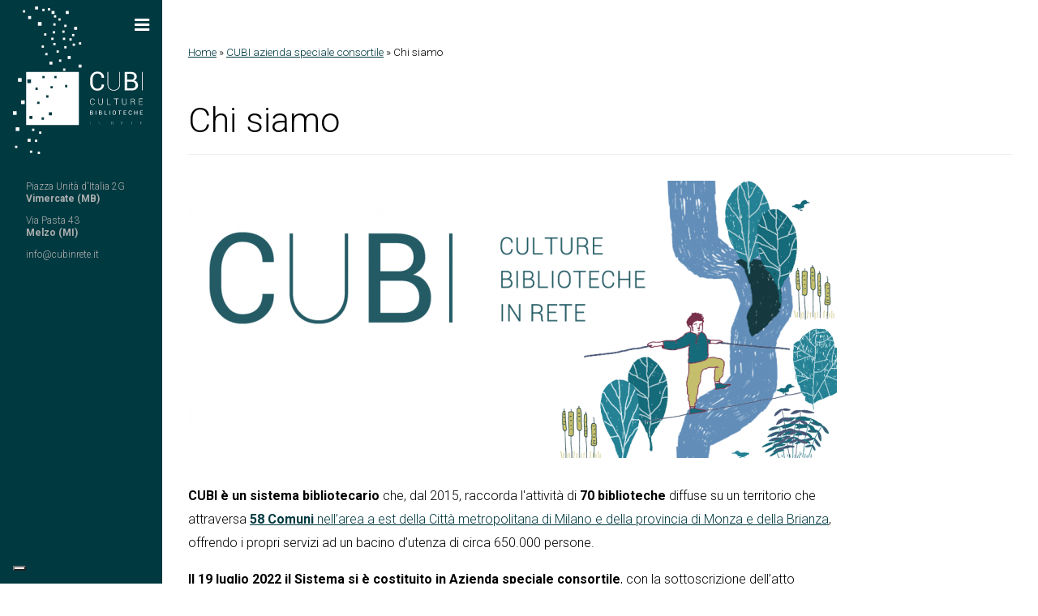

--- FILE ---
content_type: text/html; charset=utf-8
request_url: https://cubinrete.it/chi-siamo
body_size: 15774
content:
<!DOCTYPE html PUBLIC "-//W3C//DTD XHTML+RDFa 1.0//EN"
  "http://www.w3.org/MarkUp/DTD/xhtml-rdfa-1.dtd">
<html xmlns="http://www.w3.org/1999/xhtml" xml:lang="it" version="XHTML+RDFa 1.0" dir="ltr"
  xmlns:content="http://purl.org/rss/1.0/modules/content/"
  xmlns:dc="http://purl.org/dc/terms/"
  xmlns:foaf="http://xmlns.com/foaf/0.1/"
  xmlns:og="http://ogp.me/ns#"
  xmlns:rdfs="http://www.w3.org/2000/01/rdf-schema#"
  xmlns:sioc="http://rdfs.org/sioc/ns#"
  xmlns:sioct="http://rdfs.org/sioc/types#"
  xmlns:skos="http://www.w3.org/2004/02/skos/core#"
  xmlns:xsd="http://www.w3.org/2001/XMLSchema#">

<head profile="http://www.w3.org/1999/xhtml/vocab">
  <meta http-equiv="Content-Type" content="text/html; charset=utf-8" />
<meta name="Generator" content="Drupal 7 (http://drupal.org)" />
<link rel="canonical" href="/chi-siamo" />
<link rel="shortlink" href="/node/2657" />
<link rel="shortcut icon" href="https://vpscubi.cubinrete.it/sites/default/files/favicon%20%281%29.ico" type="image/vnd.microsoft.icon" />
  <meta http-equiv="x-ua-compatible" content="ie=edge">
  <meta name="viewport" content="width=device-width, initial-scale=1">
  <title>Chi siamo | cubinrete.it</title>
  <link type="text/css" rel="stylesheet" href="https://vpscubi.cubinrete.it/sites/default/files/css/css_xE-rWrJf-fncB6ztZfd2huxqgxu4WO-qwma6Xer30m4.css" media="all" />
<link type="text/css" rel="stylesheet" href="https://vpscubi.cubinrete.it/sites/default/files/css/css_TsVRTbLFUpEZAfw-_bWPJu840QT523CPjUVJ5MRWfyk.css" media="all" />
<link type="text/css" rel="stylesheet" href="https://vpscubi.cubinrete.it/sites/default/files/css/css_PGbJgHCUCBf4dg7K9Kt8aAwsApndP4GZ9RuToPy3-Fk.css" media="all" />
<link type="text/css" rel="stylesheet" href="https://fonts.googleapis.com/css?family=Roboto:300,300italic,700,900,100" media="all" />
<link type="text/css" rel="stylesheet" href="https://maxcdn.bootstrapcdn.com/font-awesome/4.5.0/css/font-awesome.min.css" media="all" />
<link type="text/css" rel="stylesheet" href="https://cdnjs.cloudflare.com/ajax/libs/datedropper/2.0/datedropper.min.css" media="all" />
<link type="text/css" rel="stylesheet" href="https://vpscubi.cubinrete.it/sites/default/files/css/css_-H8c0N-Ck8obTmI7faystPF1QgXKxk1SLq0L1KsOf-0.css" media="all" />
  <script type="text/javascript" src="https://vpscubi.cubinrete.it/sites/default/files/js/js_Pt6OpwTd6jcHLRIjrE-eSPLWMxWDkcyYrPTIrXDSON0.js"></script>
<script type="text/javascript" src="https://vpscubi.cubinrete.it/sites/default/files/js/js_gHk2gWJ_Qw_jU2qRiUmSl7d8oly1Cx7lQFrqcp3RXcI.js"></script>
<script type="text/javascript" src="https://vpscubi.cubinrete.it/sites/default/files/js/js_Z4o2qrDXYvkGD0zTogO1qEPMYI6oCXnC3Jx9BuLAH_A.js"></script>
<script type="text/javascript" src="https://maps.google.com/maps/api/js?key=AIzaSyAFcVHeh-64UpkJMoXSdHGIGPfRPezlPTc"></script>
<script type="text/javascript" src="https://cdnjs.cloudflare.com/ajax/libs/datedropper/2.0/datedropper.min.js"></script>
<script type="text/javascript" src="https://vpscubi.cubinrete.it/sites/default/files/js/js_uf_8FV2SATeTBEEILBLoMolIIK0tf_DTMDh7ue4ft6w.js"></script>
<script type="text/javascript">
<!--//--><![CDATA[//><!--
jQuery.extend(Drupal.settings, {"basePath":"\/","pathPrefix":"","setHasJsCookie":0,"ajaxPageState":{"theme":"cubi","theme_token":"zLQX1Vx4c6BPdhEcHq4B4_LxGET499CD42kgrbCt2L4","js":{"sites\/all\/modules\/jquery_update\/replace\/jquery\/1.12\/jquery.min.js":1,"misc\/jquery-extend-3.4.0.js":1,"misc\/jquery-html-prefilter-3.5.0-backport.js":1,"misc\/jquery.once.js":1,"misc\/drupal.js":1,"sites\/all\/modules\/jquery_update\/js\/jquery_browser.js":1,"sites\/all\/modules\/entityreference\/js\/entityreference.js":1,"public:\/\/languages\/it__-hc6ktqHVnF1Xhs1r26Oy0Un3yASTgrxDFCZqUk5H0.js":1,"https:\/\/maps.google.com\/maps\/api\/js?key=AIzaSyAFcVHeh-64UpkJMoXSdHGIGPfRPezlPTc":1,"https:\/\/cdnjs.cloudflare.com\/ajax\/libs\/datedropper\/2.0\/datedropper.min.js":1,"sites\/all\/themes\/cubi\/lib\/OwlCarousel2\/dist\/owl.carousel.min.js":1,"sites\/all\/themes\/cubi\/lib\/waypoints\/lib\/jquery.waypoints.min.js":1,"sites\/all\/themes\/cubi\/lib\/counterup\/jquery.counterup.min.js":1,"sites\/all\/themes\/cubi\/lib\/jQuery.mmenu\/dist\/core\/js\/jquery.mmenu.min.all.js":1,"sites\/all\/themes\/cubi\/lib\/ResponsiveSlides\/responsiveslides.min.js":1,"sites\/all\/themes\/cubi\/lib\/magnific-popup\/dist\/jquery.magnific-popup.min.js":1,"sites\/all\/themes\/cubi\/lib\/pace\/pace.min.js":1,"sites\/all\/themes\/cubi\/lib\/fastclick\/lib\/fastclick.js":1,"sites\/all\/themes\/cubi\/lib\/gmaps\/gmaps.min.js":1,"sites\/all\/themes\/cubi\/lib\/jquery-accordion\/js\/jquery.accordion.js":1,"sites\/all\/themes\/cubi\/js\/main.js":1},"css":{"modules\/system\/system.base.css":1,"modules\/system\/system.menus.css":1,"modules\/system\/system.messages.css":1,"modules\/system\/system.theme.css":1,"modules\/comment\/comment.css":1,"modules\/field\/theme\/field.css":1,"modules\/node\/node.css":1,"modules\/search\/search.css":1,"modules\/user\/user.css":1,"sites\/all\/modules\/views\/css\/views.css":1,"sites\/all\/modules\/ctools\/css\/ctools.css":1,"https:\/\/fonts.googleapis.com\/css?family=Roboto:300,300italic,700,900,100":1,"https:\/\/maxcdn.bootstrapcdn.com\/font-awesome\/4.5.0\/css\/font-awesome.min.css":1,"https:\/\/cdnjs.cloudflare.com\/ajax\/libs\/datedropper\/2.0\/datedropper.min.css":1,"sites\/all\/themes\/cubi\/css\/style.css":1}}});
//--><!]]>
</script>
<style type="text/css">
#iubenda-cs-banner {
    bottom: 0px !important;
    left: 0px !important;
    position: fixed !important;
    width: 100% !important;
    z-index: 99999998 !important;
    background-color: black;
  }
  .iubenda-cs-content {
    display: block;
    margin: 0 auto;
    padding: 20px;
    width: auto;
    font-family: Helvetica,Arial,FreeSans,sans-serif;
    font-size: 14px;
    background: #000;
    color: #fff;}
  .iubenda-cs-rationale {
    max-width: 900px;
    position: relative;
    margin: 0 auto;
  }
  .iubenda-banner-content > p {
    font-family: Helvetica,Arial,FreeSans,sans-serif;
    line-height: 1.5;
  }
  .iubenda-cs-close-btn {
    margin:0;
    color: #fff;
    text-decoration: none;
    font-size: 14px;
    position: absolute;
    top: 0;
    right: 0;
    border: none;
  }
  .iubenda-cs-cookie-policy-lnk {
    text-decoration: underline;
    color: #fff;
    font-size: 14px;
    font-weight: 900;
  }
</style>
<script type="text/javascript">
var _iub = _iub || [];
_iub.csConfiguration = {"consentOnContinuedBrowsing":false,"floatingPreferencesButtonDisplay":"bottom-left","invalidateConsentWithoutLog":true,"perPurposeConsent":true,"siteId":2554203,"whitelabel":false,"cookiePolicyId":53625504,"lang":"it", "banner":{ "acceptButtonDisplay":true,"closeButtonRejects":true,"customizeButtonDisplay":true,"explicitWithdrawal":true,"position":"float-top-center","rejectButtonDisplay":true }};
</script>
<script type="text/javascript" src="//cdn.iubenda.com/cs/iubenda_cs.js" charset="UTF-8" async></script>
<!--[if lte IE 9]>
<div class="alertie">
  Sembra che tu stia usando una vecchia versione di <strong>Internet Explorer</strong>. Il sito potrebbe non funzionare correttamente<br/>
  Ti consigliamo quindi di scaricare <a href="http://windows.microsoft.com/it-it/internet-explorer/download-ie" target="_blank">l'ultima versione di Internet Explorer</a>, <a href="http://www.mozilla.org/it/firefox/fx/" target="_blank">Firefox</a> o <a href="https://www.google.com/intl/it/chrome/browser/" target="_blank">Chrome</a>
<![endif]-->
</head>
<body class="html not-front not-logged-in no-sidebars page-node page-node- page-node-2657 node-type-pagina" >
  <div id="skip-link">
    <a href="#main-content" class="element-invisible element-focusable">Salta al contenuto principale</a>
  </div>
    

      <div class="layout-wrapper">
                    <nav id="menu" hidden>
              <ul class="menu"><li class="first expanded active-trail"><a href="/cubi-asc" title="" class="active-trail">CUBI azienda speciale consortile</a><ul class="menu"><li class="first leaf active-trail"><a href="/chi-siamo" class="active-trail active">Chi siamo</a></li>
<li class="expanded"><a href="/organizzazione" title="">Organizzazione</a><ul class="menu"><li class="first leaf"><a href="/dati-anagrafico-fiscali">Dati anagrafico-fiscali</a></li>
<li class="last leaf"><a href="/iban-pagamenti-informatici-e-informazioni-di-fatturazione">IBAN, pagamenti informatici e fatturazione</a></li>
</ul></li>
<li class="expanded"><a href="/governance" title="">Governance</a><ul class="menu"><li class="first leaf"><a href="/assemblea-consortile">Assemblea consortile</a></li>
<li class="leaf"><a href="/comuni-soci-e-quote-di-partecipazione" title="">Comuni soci e quote di partecipazione</a></li>
<li class="leaf"><a href="/comitato-il-controllo-analogo-congiunto">Comitato per il controllo analogo congiunto</a></li>
<li class="leaf"><a href="/consiglio-di-amministrazione">Consiglio di Amministrazione</a></li>
<li class="leaf"><a href="/direttore">Direttore</a></li>
<li class="last leaf"><a href="/amministratore-unico-temporaneo">Amministratore unico temporaneo (incarico cessato)</a></li>
</ul></li>
<li class="expanded"><a href="/organi-tecnici" title="">Organi tecnici</a><ul class="menu"><li class="first leaf"><a href="/commissione-tecnica">Commissione tecnica</a></li>
<li class="last leaf"><a href="/revisore-unico-dei-conti">Revisore unico dei conti</a></li>
</ul></li>
<li class="leaf"><a href="/gruppi-di-lavoro-tematici">Gruppi di lavoro tematici</a></li>
<li class="expanded"><a href="/gare-e-selezioni">Gare e selezioni</a><ul class="menu"><li class="first leaf"><a href="/bandi-di-gara" title="">Bandi di gara e procedure di affidamento</a></li>
<li class="leaf"><a href="/selezioni-di-personale-e-incarichi">Selezioni di personale e incarichi</a></li>
<li class="last leaf"><a href="/affidamenti-in-house">Affidamenti in house</a></li>
</ul></li>
<li class="leaf"><a href="/co-programmazioni-e-co-progettazioni">Co-programmazioni e co-progettazioni</a></li>
<li class="expanded"><a href="/regolamenti-0" title="">Regolamenti</a><ul class="menu"><li class="first leaf"><a href="/accesso-civico">Accesso civico a dati e documenti</a></li>
<li class="leaf"><a href="/codice-di-comportamento">Codice di comportamento</a></li>
<li class="leaf"><a href="/regolamento-di-organizzazione">Regolamento di organizzazione</a></li>
<li class="leaf"><a href="/regolamento-spese-economali">Regolamento per le spese economali</a></li>
<li class="last leaf"><a href="/whistleblowing">Whistleblowing</a></li>
</ul></li>
<li class="leaf"><a href="/piano-programma-2025-2027">Piano programma 2025-2027</a></li>
<li class="last leaf"><a href="/recapiti-e-contatti">Recapiti e contatti</a></li>
</ul></li>
<li class="leaf"><a href="https://opac.cubinrete.it/library/" title="elenco delle biblioteche">Biblioteche</a></li>
<li class="leaf"><a href="https://opac.cubinrete.it/" title="">Catalogo</a></li>
<li class="expanded"><a href="/servizi" title="">Servizi</a><ul class="menu"><li class="first leaf"><a href="/servizio-informazioni">Servizio informazioni</a></li>
<li class="leaf"><a href="/uso-delle-collezioni">Uso delle collezioni</a></li>
<li class="leaf"><a href="/aree-dedicate">Aree dedicate</a></li>
<li class="leaf"><a href="/prestito">Prestito</a></li>
<li class="leaf"><a href="/prestito-interbibliotecario">Prestito interbibliotecario</a></li>
<li class="leaf"><a href="/studio-individuale">Studio individuale</a></li>
<li class="leaf"><a href="/eventi-e-attivit%C3%A0">Eventi e attività</a></li>
<li class="leaf"><a href="/media-library-line">Media Library On Line</a></li>
<li class="leaf"><a href="/uso-di-internet-e-dei-pc">Uso di internet e dei pc</a></li>
<li class="leaf"><a href="/area-wifi">Area WiFi</a></li>
<li class="leaf"><a href="/informazioni-su-tempo-libero">Informazioni su Tempo Libero</a></li>
<li class="leaf"><a href="/distribuzione-di-materiale-promozionale-eventi-corsi-laboratori" title="Indicazioni utili">Distribuzione di materiale promozionale eventi, corsi, laboratori...</a></li>
<li class="last leaf"><a href="/i-servizi-alle-biblioteche" title="">Servizi alle biblioteche</a></li>
</ul></li>
<li class="expanded"><a href="/regole" title="">Regole</a><ul class="menu"><li class="first leaf"><a href="/durata-e-limiti-del-prestito">Durata e limiti del prestito</a></li>
<li class="leaf"><a href="/solleciti-di-restituzione">Solleciti di restituzione</a></li>
<li class="leaf"><a href="/altre-tariffe-uniformi">Altre tariffe uniformi</a></li>
<li class="last leaf"><a href="/il-regolamento-di-biblioteca">Il regolamento di biblioteca</a></li>
</ul></li>
<li class="expanded"><a href="/come-fare" title="i servizi più utilizzati">Come fare per</a><ul class="menu"><li class="first leaf"><a href="/utilizzare-i-servizi-online" title="istruzioni d&#039;uso">Utilizzare i servizi online</a></li>
<li class="last leaf"><a href="/utilizzare-medialibraryonline" title="istruzioni d&#039;uso">Utilizzare MediaLibraryOnLine</a></li>
</ul></li>
<li class="leaf"><a href="/comunicati-stampa">Comunicati stampa</a></li>
<li class="leaf"><a href="/aiuto">Aiuto</a></li>
<li class="leaf"><a href="http://www.gazzettaamministrativa.it/opencms/opencms/_gazzetta_amministrativa/amministrazione_trasparente/_lombardia/_azienda_speciale_consortile_CUBI_di_Melzo" title="">Amministrazione Trasparente</a></li>
<li class="leaf"><a href="/privacy" title="privacy">Tutela della privacy</a></li>
<li class="last leaf"><a href="/ptpct">[CONSULTAZIONE PUBBLICA] PTPCT</a></li>
</ul>            </nav>
                <div class="layout-container layout-one-column">
            <div class="layout-masthead">
                 <!-- header interno -->
                <div class="masthead">
                  <div class="masthead-logo-small">
                    <a href="/">
                      <svg xmlns:dc="http://purl.org/dc/elements/1.1/" xmlns:cc="http://creativecommons.org/ns#" xmlns:rdf="http://www.w3.org/1999/02/22-rdf-syntax-ns#" xmlns:svg="http://www.w3.org/2000/svg" xmlns="http://www.w3.org/2000/svg" viewBox="0 0 121.09333 24.426666"  xml:space="preserve" id="svg2" version="1.1"><metadata id="metadata8"><rdf:RDF><cc:Work rdf:about=""><dc:format>image/svg+xml</dc:format><dc:type rdf:resource="http://purl.org/dc/dcmitype/StillImage"/></cc:Work></rdf:RDF></metadata><defs id="defs6"/><g transform="matrix(1.3333333,0,0,-1.3333333,0,24.426667)" id="g10"><g transform="scale(0.1)" id="g12"><path id="path14" d="m631.715 149.547 0.039-0.137c0.078-3.332-1.016-5.988-3.262-7.988-2.246-1.992-5.195-2.988-8.828-2.988-3.789 0-6.836 1.355-9.16 4.089-2.324 2.747-3.477 6.282-3.477 10.625v5.528c0 4.336 1.153 7.89 3.477 10.625 2.324 2.746 5.371 4.113 9.16 4.113 3.691 0 6.641-0.957 8.867-2.902 2.227-1.953 3.301-4.629 3.223-8.035l-0.039-0.137h-2.617c0 2.722-0.832 4.871-2.5 6.406-1.68 1.531-3.996 2.293-6.934 2.293-2.969 0-5.363-1.152-7.16-3.457-1.805-2.293-2.703-5.242-2.703-8.848v-5.586c0-3.652 0.898-6.621 2.703-8.906 1.797-2.304 4.191-3.457 7.16-3.457 2.938 0 5.254 0.754 6.934 2.246 1.668 1.496 2.5 3.664 2.5 6.516h2.617" /><path id="path16" d="m664.527 172.934v-22.598c0-3.731-1.132-6.648-3.437-8.758-2.285-2.09-5.235-3.144-8.828-3.144-3.535 0-6.446 1.054-8.692 3.152-2.258 2.121-3.379 5.039-3.379 8.75v22.598h2.801v-22.598c0-2.93 0.871-5.254 2.61-6.973 1.738-1.707 3.953-2.578 6.66-2.578 2.781 0 5.047 0.871 6.824 2.57 1.769 1.707 2.668 4.032 2.668 6.981v22.598h2.773" /><path id="path18" d="m677.223 141.273h17.558v-2.351H674.41v34.012h2.813v-31.661" /><path id="path20" d="m725.562 170.551h-11.593v-31.629h-2.774v31.629h-11.98v2.383h26.347v-2.383" /><path id="path22" d="m756.598 172.934v-22.598c0-3.731-1.145-6.648-3.418-8.758-2.305-2.09-5.235-3.144-8.84-3.144-3.543 0-6.453 1.054-8.699 3.152-2.258 2.121-3.379 5.039-3.379 8.75v22.598h2.793v-22.598c0-2.93 0.879-5.254 2.605-6.973 1.738-1.707 3.965-2.578 6.68-2.578 2.765 0 5.051 0.871 6.816 2.57 1.778 1.707 2.668 4.032 2.668 6.981v22.598h2.774" /><path id="path24" d="m769.215 156.684h8.203c3.066 0 5.312 0.605 6.719 1.855 1.425 1.231 2.129 2.91 2.129 5.012 0 2.234-0.704 3.953-2.121 5.164-1.395 1.211-3.543 1.808-6.395 1.808h-8.535zm0-2.391v-15.371h-2.793v33.984h11.328c3.633 0 6.434-0.793 8.379-2.394 1.953-1.59 2.918-3.926 2.918-6.981 0-1.816-0.516-3.429-1.551-4.863-1.035-1.418-2.5-2.453-4.406-3.117 2.101-0.528 3.613-1.465 4.543-2.832 0.926-1.367 1.387-3.074 1.387-5.125v-3.203c0-1.067 0.125-2.004 0.371-2.852 0.254-0.84 0.664-1.523 1.25-2.051v-0.566h-2.852c-0.578 0.566-0.988 1.348-1.211 2.351-0.234 1.016-0.351 2.063-0.351 3.165v3.105c0 2.082-0.684 3.73-2.032 4.941-1.347 1.204-3.222 1.809-5.625 1.809h-9.355" /><path id="path26" d="m817.426 155.395h-15.262v-14.122h17.645v-2.351h-20.45v34.012h20.332v-2.383H802.164V157.77h15.262v-2.375" /><path id="path28" d="m611.09 88.3359v-14.039h9.512c2.5 0 4.472 0.625 5.906 1.8554 1.437 1.25 2.16 2.9688 2.16 5.1954 0 2.0468-0.723 3.707-2.129 4.9648-1.406 1.2695-3.301 1.9453-5.664 2.0234zm0 2.3516h8.183c2.344 0.0508 4.161 0.6172 5.45 1.6992 1.289 1.086 1.933 2.6563 1.933 4.7071 0 2.1601-0.722 3.7692-2.16 4.8552-1.434 1.074-3.523 1.629-6.277 1.629h-7.129zm-2.805-18.7344v33.9999h9.934c3.535 0 6.289-0.742 8.261-2.238 1.981-1.485 2.969-3.7306 2.969-6.7189 0-1.6875-0.48-3.1641-1.437-4.4414-0.957-1.2891-2.246-2.1875-3.867-2.7149 2.14-0.2734 3.898-1.2031 5.273-2.8125 1.359-1.6015 2.043-3.4882 2.043-5.6211 0-3.0468-0.988-5.371-2.949-7.0117-1.973-1.6406-4.61-2.4414-7.91-2.4414h-12.317" /><path id="path30" d="m640.191 71.9531h2.80078v34H640.191Z" /><path id="path32" d="m656.891 88.3359v-14.039h9.5c2.511 0 4.484 0.625 5.91 1.8554 1.445 1.25 2.148 2.9688 2.148 5.1954 0 2.0468-0.703 3.707-2.109 4.9648-1.406 1.2695-3.301 1.9453-5.664 2.0234zm0 2.3516h8.183c2.344 0.0508 4.16 0.6172 5.449 1.6992 1.278 1.086 1.934 2.6563 1.934 4.7071 0 2.1601-0.734 3.7692-2.16 4.8552-1.434 1.074-3.524 1.629-6.289 1.629h-7.117zm-2.813-18.7344v33.9999h9.93c3.535 0 6.301-0.742 8.273-2.238 1.981-1.485 2.969-3.7306 2.969-6.7189 0-1.6875-0.469-3.1641-1.438-4.4414-0.957-1.2891-2.246-2.1875-3.874-2.7149 2.148-0.2734 3.906-1.2031 5.273-2.8125 1.367-1.6015 2.051-3.4882 2.051-5.6211 0-3.0468-0.996-5.371-2.961-7.0117-1.961-1.6406-4.61-2.4414-7.91-2.4414h-12.313" /><path id="path34" d="m688.062 74.2969h17.579V71.9531H685.27v33.9999h2.792V74.2969" /><path id="path36" d="m714.02 71.9531h2.79297v34H714.02Z" /><path id="path38" d="m750.074 91.7422c0 3.6836-0.929 6.6406-2.785 8.8868-1.863 2.246-4.441 3.371-7.742 3.371-3.242 0-5.774-1.125-7.578-3.371-1.797-2.2462-2.715-5.2032-2.715-8.8868V86.168c0-3.7266 0.918-6.6953 2.723-8.9219 1.816-2.2461 4.347-3.3789 7.589-3.3789 3.321 0 5.899 1.1328 7.735 3.3594 1.855 2.2265 2.773 5.2148 2.773 8.9414zm2.781-5.5742c0-4.4102-1.199-7.9453-3.601-10.6602-2.422-2.7148-5.645-4.0625-9.688-4.0625-3.984 0-7.168 1.3477-9.55 4.0625-2.375 2.7149-3.555 6.25-3.555 10.6602v5.5351c0 4.3672 1.172 7.9219 3.543 10.6559 2.375 2.723 5.547 4.082 9.543 4.082 4.043 0 7.265-1.359 9.687-4.082 2.422-2.734 3.621-6.2887 3.621-10.6559V86.168" /><path id="path40" d="M784.898 103.578H773.316V71.9531h-2.773v31.6249h-11.992v2.375h26.347v-2.375" /><path id="path42" d="M810.102 88.4141H794.848V74.2969h17.629v-2.3438h-20.43v33.9999h20.32v-2.375H794.848V90.7969h15.254v-2.3828" /><path id="path44" d="m843.531 82.5586 0.039-0.1367c0.059-3.3203-1.027-5.9961-3.261-7.9883-2.247-1.9727-5.196-2.9883-8.829-2.9883-3.789 0-6.847 1.3672-9.16 4.1016-2.324 2.7343-3.488 6.2695-3.488 10.6211v5.5351c0 4.3281 1.164 7.8633 3.488 10.6169 2.313 2.754 5.371 4.121 9.16 4.121 3.68 0 6.641-0.976 8.848-2.921 2.227-1.942 3.301-4.6177 3.242-8.0356l-0.039-0.1367h-2.617c0 2.7421-0.84 4.8823-2.519 6.4063-1.672 1.543-3.985 2.305-6.915 2.305-2.988 0-5.371-1.153-7.168-3.457-1.796-2.3051-2.695-5.2543-2.695-8.8598V86.168c0-3.6485 0.899-6.6172 2.695-8.9219 1.797-2.2852 4.18-3.4375 7.168-3.4375 2.93 0 5.243 0.7422 6.915 2.2461 1.679 1.5039 2.519 3.6719 2.519 6.5039h2.617" /><path id="path46" d="m877.379 71.9531h-2.813V87.5938H855.25V71.9531h-2.812v33.9999h2.812V89.9766h19.316v15.9764h2.813V71.9531" /><path id="path48" d="M905.797 88.4141H890.543V74.2969h17.637v-2.3438h-20.45v33.9999h20.332v-2.375H890.543V90.7969h15.254v-2.3828" /><path id="path50" d="m609.008 4.94141h2.80469v34.043H609.008Z" /><path id="path52" d="m647.965 4.94141h-2.793L625.844 34.0625 625.699 34.043V4.94141h-2.793V38.9844h2.793l19.324-29.04299 0.149 0.01953V38.9844h2.793V4.94141" /><path id="path54" d="m674.371 22.7148h8.203c3.067 0 5.313 0.6055 6.738 1.8555 1.407 1.2305 2.11 2.9102 2.11 5 0 2.2461-0.703 3.9649-2.102 5.1953-1.414 1.1914-3.543 1.7969-6.414 1.7969h-8.535zm0-2.3828V4.94141h-2.793V38.9453h11.328c3.641 0 6.446-0.7812 8.379-2.4023 1.953-1.6016 2.93-3.9258 2.93-6.9922 0-1.7969-0.527-3.418-1.563-4.8438-1.035-1.4258-2.5-2.4609-4.394-3.1054 2.09-0.5274 3.613-1.4844 4.531-2.8516 0.938-1.3672 1.395-3.0664 1.395-5.1367v-3.1836c0-1.07423 0.128-2.01173 0.371-2.85158 0.254-0.83984 0.675-1.54296 1.242-2.05078V4.94141h-2.852c-0.566 0.58593-0.976 1.36718-1.211 2.36328-0.234 1.01562-0.351 2.07031-0.351 3.16411v3.1054c0 2.0899-0.676 3.7305-2.012 4.9414-1.348 1.1914-3.242 1.8164-5.644 1.8164h-9.356" /><path id="path56" d="M722.594 21.4258H707.34V7.30469h17.637V4.94141h-20.45V38.9844h20.332V36.582H707.34V23.8086h15.254v-2.3828" /><path id="path58" d="M755.699 36.582H744.117V4.94141h-2.773V36.582h-11.992v2.4024h26.347V36.582" /><path id="path60" d="M780.914 21.4258H765.66V7.30469h17.637V4.94141H762.848V38.9844H783.18V36.582H765.66V23.8086h15.254v-2.3828" /><path id="path62" d="m133.453 59.5703 0.242-0.7226C134.023 42.1289 128.152 28.1445 116.09 16.8945 104.023 5.64453 88.0781 0 68.2578 0 48.1211 0 31.6992 7.12891 19.0234 21.4062 6.34766 35.6836 0 53.7891 0 75.7031v31.7029c0 21.934 6.34766 40.051 19.0234 54.375 12.6758 14.309 29.0977 21.457 49.2344 21.457 20.1445 0 36.1682-5.363 48.0702-16.086 11.91-10.722 17.695-24.922 17.367-42.625l-0.242-0.734h-23.117c0 12.473-3.664 22.344-11.0079 29.59-7.3359 7.265-17.6953 10.89-31.0703 10.89-13.4531 0-24.1797-5.41-32.164-16.269-8-10.84-11.9922-24.297-11.9922-40.352V75.7031c0-16.2109 3.9922-29.7461 11.9922-40.5859 7.9843-10.8594 18.7109-16.2695 32.164-16.2695 13.375 0 23.7344 3.6132 31.0703 10.8203 7.3439 7.207 11.0079 17.1875 11.0079 29.9023h23.117" /><path id="path64" d="M288.559 180.668V62.4023c0-19.5898-5.672-34.8828-17.004-45.8789C260.215 5.50781 245.621 0 227.758 0 209.82 0 195.18 5.52734 183.848 16.582c-11.332 11.0547-17 26.3282-17 45.8203V180.668h6.605V62.4023c0-16.8945 5.117-30.4101 15.352-40.5664 10.226-10.1562 23.215-15.23434 38.953-15.23434 15.664 0 28.605 5.07814 38.84 15.23434 10.234 10.1563 15.355 23.6719 15.355 40.5664V180.668h6.606" /><path id="path66" d="m356.086 86.1172v-64.711h46.476c11 0 19.547 2.7149 25.626 8.1446 6.074 5.4101 9.113 13.1054 9.113 23.0469 0 9.8632-3.106 17.8125-9.297 23.8476-6.203 6.0547-14.559 9.2539-25.078 9.6719zm0 18.8398h39.008c8.976 0 16.273 2.469 21.898 7.402 5.625 4.93 8.438 11.797 8.438 20.606 0 9.617-3.035 16.816-9.114 21.59-6.074 4.765-14.816 7.14-26.238 7.14H356.086ZM331.988 2.57812V180.668h58.09c18.594 0 33.152-4.012 43.668-12.051 10.527-8.027 15.785-20.078 15.785-36.14 0-7.668-2.363-14.543-7.093-20.618-4.727-6.062-11.008-10.703-18.84-13.8668 11.66-1.6406 20.898-6.707 27.711-15.1797 6.8-8.4766 10.211-18.4766 10.211-29.9609 0-16.3086-5.309-28.7696-15.907-37.3633C435.012 6.875 420.664 2.57812 402.562 2.57812h-70.574" /><path id="path68" d="m499.801 2.57812h6.60156v178.09H499.801Z" /></g></g></svg>
                    </a>
                  </div>
                  <div class="masthead-logo-big">
                    <a href="/">
                      <svg xmlns:svg="http://www.w3.org/2000/svg" xmlns="http://www.w3.org/2000/svg" viewBox="0 0 348.79999 395.88" id="svg2" version="1.1"><metadata id="metadata8"/><defs id="defs6"/><g transform="matrix(1.3333333,0,0,-1.3333333,0,395.88)" id="g10"><g transform="scale(0.1)" id="g12"><path id="path14" d="m1835.53 1400 0.51-1.54c0.66-34.92-11.61-64.16-36.82-87.68-25.24-23.53-58.56-35.29-99.96-35.29-42.11 0-76.41 14.92-102.91 44.75-26.51 29.82-39.75 67.65-39.75 113.51v66.21c0 45.84 13.24 83.73 39.75 113.63 26.5 29.92 60.8 44.88 102.91 44.88 42.09 0 75.58-11.21 100.47-33.63 24.88-22.4 36.97-52.11 36.31-89.08l-0.51-1.54h-48.32c0 26.07-7.68 46.7-23.01 61.87-15.35 15.16-36.99 22.76-64.94 22.76-28.13 0-50.55-11.35-67.25-34.01-16.7-22.67-25.06-50.8-25.06-84.37v-66.72c0-33.92 8.36-62.2 25.06-84.88 16.7-22.68 39.12-34 67.25-34 27.95 0 49.59 7.54 64.94 22.63 15.33 15.08 23.01 35.92 23.01 62.5h48.32" /><path id="path16" d="m2159.69 1653.1v-247.22c0-40.9-11.84-72.85-35.53-95.88-23.69-23-54.2-34.51-91.52-34.51-37.5 0-68.11 11.54-91.8 34.65-23.69 23.09-35.53 55-35.53 95.74v247.22h13.81v-247.22c0-35.27 10.68-63.53 32.09-84.74 21.39-21.23 48.52-31.84 81.43-31.84 32.71 0 59.76 10.61 81.17 31.84 21.39 21.21 32.07 49.47 32.07 84.74v247.22h13.81" /><path id="path18" d="m2300.82 1455.47v-135.23h97.15c23.01 0 40.86 5.66 53.55 17.01 12.7 11.33 19.05 27.38 19.05 48.18 0 20.63-6.47 37.25-19.44 49.85-12.95 12.61-30.41 19.35-52.4 20.19zm0 39.37h81.54c18.75 0 34.01 5.16 45.77 15.47 11.77 10.31 17.65 24.67 17.65 43.09 0 20.09-6.37 35.15-19.06 45.11-12.7 9.98-30.98 14.96-54.83 14.96h-71.07zm-50.37-213.98v372.24h121.44c38.85 0 69.28-8.39 91.27-25.19 21.98-16.78 32.97-41.97 32.97-75.55 0-16.01-4.94-30.37-14.82-43.06-9.88-12.7-23.01-22.37-39.38-29.03 24.38-3.39 43.68-13.96 57.91-31.69 14.24-17.74 21.35-38.6 21.35-62.64 0-34.08-11.07-60.12-33.24-78.1-22.15-17.99-52.15-26.98-89.98-26.98h-147.52" /><path id="path20" d="m2601.21 1280.86h13.8086v372.242H2601.21Z" /><path id="path22" d="m1646.5 1029.01 0.16-0.53c0.23-12.32-3.79-22.17-12.09-29.531-8.28-7.379-19.18-11.078-32.66-11.078-13.98 0-25.27 5.059-33.86 15.179-8.58 10.1-12.87 23.18-12.87 39.26v20.47c0 16.01 4.29 29.1 12.87 39.25 8.59 10.18 19.88 15.26 33.86 15.26 13.66 0 24.59-3.6 32.8-10.8 8.2-7.21 12.18-17.11 11.95-29.71l-0.16-0.53h-9.68c0 10.14-3.09 18.05-9.28 23.71-6.19 5.69-14.73 8.52-25.63 8.52-10.99 0-19.82-4.26-26.46-12.79-6.66-8.52-9.98-19.44-9.98-32.74v-20.64c0-13.48 3.32-24.47 9.98-32.97 6.64-8.48 15.47-12.738 26.46-12.738 10.9 0 19.44 2.777 25.63 8.308 6.19 5.52 9.28 13.55 9.28 24.1h9.68" /><path id="path24" d="m1813.52 1115.47v-83.53c0-13.83-4.24-24.61-12.7-32.409-8.48-7.769-19.36-11.66-32.66-11.66-13.12 0-23.86 3.91-32.18 11.719-8.32 7.8-12.48 18.58-12.48 32.35v83.53h10.37v-83.53c0-10.82 3.2-19.42 9.63-25.78 6.42-6.371 14.64-9.558 24.66-9.558 10.26 0 18.66 3.168 25.22 9.518 6.58 6.32 9.86 14.94 9.86 25.82v83.53h10.28" /><path id="path26" d="m1906.07 998.418h64.97v-8.727h-75.34v125.779h10.37V998.418" /><path id="path28" d="m2130.53 1106.66h-42.85V989.691h-10.28v116.969h-44.31v8.81h97.44v-8.81" /><path id="path30" d="m2290.98 1115.47v-83.53c0-13.83-4.22-24.61-12.7-32.409-8.46-7.769-19.33-11.66-32.65-11.66-13.13 0-23.85 3.91-32.17 11.719-8.32 7.8-12.48 18.58-12.48 32.35v83.53h10.37v-83.53c0-10.82 3.2-19.42 9.63-25.78 6.4-6.371 14.63-9.558 24.65-9.558 10.25 0 18.67 3.168 25.23 9.518 6.56 6.32 9.84 14.94 9.84 25.82v83.53h10.28" /><path id="path32" d="m2383.28 1055.35h30.31c11.35 0 19.65 2.29 24.89 6.86 5.25 4.59 7.87 10.76 7.87 18.54 0 8.3-2.62 14.66-7.81 19.14-5.22 4.45-13.13 6.7-23.74 6.7h-31.52zm0-8.8v-56.859h-10.37v125.699h41.89c13.48 0 23.83-2.95 31.02-8.86 7.21-5.9 10.8-14.53 10.8-25.86 0-6.68-1.91-12.66-5.74-17.93-3.83-5.28-9.26-9.12-16.29-11.55 7.77-1.95 13.38-5.44 16.82-10.48 3.41-5.04 5.13-11.37 5.13-18.97v-11.83c0-3.91 0.45-7.43 1.37-10.531 0.94-3.129 2.46-5.649 4.59-7.617v-2.071h-10.55c-2.13 2.071-3.61 4.977-4.49 8.727-0.86 3.752-1.29 7.642-1.29 11.662v11.49c0 7.71-2.5 13.8-7.48 18.28-4.98 4.45-11.93 6.7-20.86 6.7h-34.55" /><path id="path34" d="m2607.23 1050.59h-56.41v-52.172h65.22v-8.727h-75.59v125.779h75.16v-8.81h-64.79v-47.24h56.41v-8.83" /><path id="path36" d="m1565.1 829.379v-30.738h22.09c5.23 0 9.27 1.277 12.17 3.859 2.89 2.578 4.33 6.23 4.33 10.961 0 4.687-1.48 8.461-4.41 11.328-2.95 2.871-6.92 4.391-11.92 4.59zm0 8.941h18.53c4.28 0 7.74 1.18 10.41 3.52 2.68 2.34 4.01 5.601 4.01 9.801 0 4.57-1.45 7.988-4.32 10.257-2.89 2.262-7.05 3.403-12.48 3.403h-16.15zm-11.45-48.629v84.61h27.6c8.85 0 15.76-1.91 20.76-5.723 4.98-3.828 7.48-9.547 7.48-17.168 0-3.648-1.11-6.91-3.36-9.808-2.24-2.872-5.23-5.071-8.94-6.582 5.52-0.782 9.92-3.18 13.14-7.2 3.24-4.031 4.87-8.769 4.87-14.242 0-7.758-2.52-13.668-7.56-17.758-5.04-4.082-11.86-6.129-20.45-6.129h-33.54" /><path id="path38" d="m1665.29 789.691h11.5117v84.6094H1665.29Z" /><path id="path40" d="m1744.02 829.379v-30.738h22.09c5.22 0 9.28 1.277 12.17 3.859 2.89 2.578 4.34 6.23 4.34 10.961 0 4.687-1.49 8.461-4.44 11.328-2.93 2.871-6.91 4.391-11.89 4.59zm0 8.941h18.54c4.26 0 7.73 1.18 10.41 3.52 2.67 2.34 4 5.601 4 9.801 0 4.57-1.44 7.988-4.33 10.257-2.87 2.262-7.03 3.403-12.46 3.403h-16.16zm-11.44-48.629v84.61h27.6c8.82 0 15.74-1.91 20.74-5.723 5-3.828 7.5-9.547 7.5-17.168 0-3.648-1.12-6.91-3.36-9.808-2.25-2.872-5.24-5.071-8.97-6.582 5.55-0.782 9.95-3.18 13.17-7.2 3.24-4.031 4.86-8.769 4.86-14.242 0-7.758-2.52-13.668-7.56-17.758-5.04-4.082-11.85-6.129-20.45-6.129h-33.53" /><path id="path42" d="m1854.49 798.641h41.25v-8.95h-52.69v84.61h11.44v-75.66" /><path id="path44" d="m1944.45 789.691h11.5117v84.6094H1944.45Z" /><path id="path46" d="m2064.9 839.609c0 7.743-2.09 14.102-6.27 19.059-4.18 4.953-9.8 7.434-16.85 7.434-6.66 0-11.98-2.481-15.96-7.434-3.96-4.957-5.96-11.316-5.96-19.059v-15.168c0-7.82 2-14.222 5.96-19.16 3.98-4.961 9.3-7.441 15.96-7.441 7.09 0 12.71 2.461 16.87 7.398 4.16 4.942 6.25 11.352 6.25 19.203zm11.45-15.168c0-10.339-3.21-18.929-9.61-25.75-6.43-6.812-14.73-10.211-24.96-10.211-9.89 0-17.91 3.399-24.08 10.211-6.2 6.821-9.28 15.411-9.28 25.75V839.5c0 10.289 3.08 18.879 9.28 25.738 6.17 6.852 14.19 10.274 24.08 10.274 10.23 0 18.53-3.422 24.96-10.25 6.4-6.84 9.61-15.434 9.61-25.762v-15.059" /><path id="path48" d="m2186.82 865.301h-27.89v-75.61h-11.45v75.61h-27.54v9h66.88v-9" /><path id="path50" d="m2279.84 828.91h-34.74v-30.269h40.68v-8.95h-52.13v84.61h51.49v-9H2245.1V837.91h34.74v-9" /><path id="path52" d="m2394.49 816.781 0.12-0.351c0.16-7.95-2.64-14.59-8.36-19.942-5.74-5.328-13.32-8.008-22.73-8.008-9.56 0-17.37 3.379-23.38 10.161-6.02 6.769-9.05 15.39-9.05 25.8V839.5c0 10.41 3.03 19.02 9.05 25.82 6.01 6.789 13.82 10.192 23.38 10.192 9.57 0 17.18-2.543 22.85-7.641 5.64-5.09 8.4-11.832 8.24-20.25l-0.12-0.351h-10.97c0 5.941-1.74 10.621-5.24 14.058-3.48 3.461-8.4 5.184-14.76 5.184-6.39 0-11.49-2.582-15.28-7.723-3.79-5.148-5.7-11.559-5.7-19.18v-15.168c0-7.703 1.91-14.14 5.7-19.281 3.79-5.16 8.89-7.742 15.28-7.742 6.36 0 11.28 1.723 14.76 5.141 3.5 3.441 5.24 8.171 5.24 14.222h10.97" /><path id="path54" d="m2508.28 789.691h-11.44v37.36h-41.1v-37.36h-11.44v84.61h11.44v-38.242h41.1v38.242h11.44v-84.61" /><path id="path56" d="m2609.04 828.91h-34.76v-30.269h40.68v-8.95h-52.13v84.61h51.49v-9h-40.04V837.91h34.76v-9" /><path id="path58" d="m1554.34 589.691h2.3594v63.9766h-2.3594z" /><path id="path60" d="m1762.27 589.691h-2.37l-41.05 59.59-0.26-0.082v-59.508h-2.42v63.977h2.42l41.04-59.449 0.27 0.082v59.367h2.37v-63.977" /><path id="path62" d="m1986.8 622.07h18.02c6.53 0 11.33 1.391 14.44 4.141 3.08 2.758 4.63 6.18 4.63 10.277 0 4.782-1.57 8.43-4.69 10.973-3.11 2.539-7.75 3.789-13.95 3.789h-18.45zm0-2.359v-30.063h-2.37v63.993h20.82c6.74 0 11.94-1.469 15.57-4.379 3.63-2.91 5.45-7.172 5.45-12.774 0-3.597-1.15-6.879-3.46-9.808-2.3-2.95-5.45-4.86-9.43-5.739 4.61-0.8 7.91-2.48 9.9-5.062 1.99-2.578 2.99-5.879 2.99-9.879v-6.02c0-1.992 0.23-3.789 0.72-5.371 0.47-1.578 1.27-2.871 2.39-3.859v-1.102h-2.33c-1.05 1.192-1.84 2.704-2.36 4.454-0.53 1.777-0.8 3.769-0.8 5.957v5.839c0 4.34-1.49 7.743-4.46 10.161-2.98 2.441-7.22 3.652-12.73 3.652h-19.9" /><path id="path64" d="m2217.85 621.859h-30.76V592.07h35.25v-2.379h-37.61v63.977h37.61v-2.359h-35.25v-27.071h30.76v-2.379" /><path id="path66" d="m2416.95 651.309h-22.4v-61.618h-2.38v61.618h-23.99v2.359h48.77v-2.359" /><path id="path68" d="m2601.52 621.859h-30.76V592.07h35.26v-2.379h-37.62v63.977h37.62v-2.359h-35.26v-27.071h30.76v-2.379" /><path id="path70" d="m305.25 2716.88h60.1172v60.1172H305.25Z" /><path id="path72" d="m445.641 2908.97h60.125v60.1172h-60.125z" /><path id="path74" d="m1064.96 2818.72h60.0898v60.0977H1064.96Z" /><path id="path76" d="m778.18 2818.72h60.1172v60.0977H778.18Z" /><path id="path78" d="m1233.37 2499.99h60.1172v60.1172H1233.37Z" /><path id="path80" d="m1103.5 1912.06h60.1211v60.1172H1103.5Z" /><path id="path82" d="m1322.58 1738.66h60.1211v60.1211H1322.58Z" /><path id="path84" d="m735.219 1799.75h60.1289v60.1406H735.219Z" /><path id="path86" d="m295.953 245.75h60.1172v60.0898H295.953Z" /><path id="path88" d="m591.305 2876.28h46.2383v46.2305H591.305Z" /><path id="path90" d="m200.137 2847.7h46.2422v46.25H200.137Z" /><path id="path92" d="m703.598 2888.41h46.2422v46.2305H703.598Z" /><path id="path94" d="m825.816 2746.92h46.2383v46.25H825.816Z" /><path id="path96" d="m914.977 2684.75h46.25V2731h-46.25z" /><path id="path98" d="m812.602 2583.97h46.2422v46.25H812.602Z" /><path id="path100" d="m802.691 2426h46.2383v46.25H802.691Z" /><path id="path102" d="m1033.9 2556.47h46.25v46.25h-46.25z" /><path id="path104" d="m994.242 2439.21h46.2383v46.25H994.242Z" /><path id="path106" d="m1006.39 2295.54h46.25v46.2305h-46.25z" /><path id="path108" d="m1190.6 2369.85h46.25v46.25h-46.25z" /><path id="path110" d="m1137.94 2282.31h46.2305v46.2695H1137.94Z" /><path id="path112" d="m1203.81 2176.63h46.25v46.25h-46.25z" /><path id="path114" d="m1329.49 2203.05h46.25v46.2695h-46.25z" /><path id="path116" d="m1033.9 2125.46h46.25v46.2305h-46.25z" /><path id="path118" d="m878.648 2039.58h46.25v46.2109h-46.25z" /><path id="path120" d="m812.602 2189.85h46.2422v46.25H812.602Z" /><path id="path122" d="m771.891 2295.54h46.25v46.2305h-46.25z" /><path id="path124" d="m627.633 2383.07h46.25v46.25h-46.25z" /><path id="path126" d="m578.09 2138.66h46.2422v46.25H578.09Z" /><path id="path128" d="m650.758 1986.73h46.25v46.2109h-46.25z" /><path id="path130" d="m928.199 1856.26h46.25v46.2266h-46.25z" /><path id="path132" d="m1010.78 1674.77h46.2305v46.2305H1010.78Z" /><path id="path134" d="m526.305 406.27h46.2383v46.2305H526.305Z" /><path id="path136" d="m384.867 464.07h46.2422v46.2305H384.867Z" /><path id="path138" d="m443.258 242.781h46.2383v46.2305H443.258Z" /><path id="path140" d="m341.344 23.1289h46.25v46.25h-46.25z" /><path id="path142" d="m498.805 0h46.25v46.25h-46.25z" /><path id="path144" d="m41.3789 120.551h46.2383v46.2695H41.3789Z" /><path id="path146" d="m55 463.398h73.9883v73.9922H55Z" /><path id="path148" d="m0 787.09h73.9883v73.9883H0Z" /><path id="path150" d="m162.734 1005.1h73.9883v73.9688H162.734Z" /><path id="path152" d="m1096.66 1343.71h-46.24v46.25h46.24zm-217.992 182.25h-46.25v46.24h46.25zm-75.957-205.39h-46.25v46.25h46.25zM783.199 780.82h-60.117v60.121h60.117zm-68.566 353.73h-46.238v46.25h46.238zm-77.09 391.41h-46.238v46.24h46.238zM624.332 690.32H578.09v46.27h46.242zm-89.758 315.43h-46.238v46.23h46.238zM452.594 1336h46.23v-46.23h-46.23zM391.812 704.852h-60.117v60.089h60.117zM288.414 1501.84h74.004v-73.99h-74.004zm-24.707 148.11V584.102H1329.55V1649.95H263.707" /><path id="path154" d="m101.211 1454.28h73.9922v74.0078H101.211Z" /><path id="path156" d="m503.121 2582.23h73.9844v73.9844H503.121Z" /></g></g></svg>
                    </a>
                  </div>
                  <div class="masthead-button">
                    <a href="#menu"><i class="fa fa-lg fa-bars"></i></a>
                  </div>
                  <div class="masthead-info">
                    <ul>
                      <li>Piazza Unità d'Italia 2G <br /><strong>Vimercate (MB)</strong></li>
                      <li>Via Pasta 43<br/><strong>Melzo (MI)</strong></li>
                      <li>info@cubinrete.it</li>
                    </ul>
                  </div>
                </div>               
            </div>
                        <div class="layout-content">
                <div class="layout-content-pagetitle">
                  <div class="tabs" style="margin-bottom: 20px;"></div>                                      <div class="breadcrumb"><h2 class="element-invisible">Tu sei qui</h2><div class="breadcrumb"><span class="inline odd first"><a href="/">Home</a></span> <span class="delimiter">»</span> <span class="inline even"><a href="/cubi-asc">CUBI azienda speciale consortile</a></span> <span class="delimiter">»</span> <span class="inline odd last">Chi siamo</span></div></div>
                                                      <h1 class="pagetitle">Chi siamo</h1>                                  </div>

                <div class="layout-content-main">
          
                                        
    <div id="block-system-main" class="block block-system">

    
  <div class="content">
    


<div id="node-2657" class="node node-pagina clearfix" about="/chi-siamo" typeof="sioc:Item foaf:Document">

	<div class="biblioteca">
				<p class="biblioteca-sottotitolo lead">
					</p>

	    <a href="https://vpscubi.cubinrete.it/sites/default/files/styles/ingrandimento/public/pagine/foto/px9iphej.png?itok=Jt0gapPz" title="CUBI" class="biblioteca-gallery-item" data-group="1"><img src="https://vpscubi.cubinrete.it/sites/default/files/styles/copertina_libera/public/pagine/foto/px9iphej.png?itok=hvzpQc80" alt="CUBI" class="biblioteca-immagineinterna" /></a>
		
	
    <div class="biblioteca-body">
     
     
      <div class="field field-name-field-pagina-body field-type-text-long field-label-hidden"><div class="field-items"><div class="field-item even"><p><strong>CUBI è un sistema bibliotecario</strong> che, dal 2015, raccorda l'attività di <strong>70 biblioteche</strong> diffuse su un territorio che attraversa <a href="https://cubinrete.it/comuni-aderenti-cubi"><strong>58 Comuni</strong> nell’area a est della Città metropolitana di Milano e della provincia di Monza e della Brianza</a>, offrendo i propri servizi ad un bacino d’utenza di circa 650.000 persone.</p>
<p><strong>Il 19 luglio 2022 il Sistema si è costituito in Azienda speciale consortile</strong>, con la sottoscrizione dell’atto notarile da parte dei Comuni soci. Il nuovo assetto giuridico e organizzativo di cui si è dotato il Sistema bibliotecario è andato a sovrapporsi temporaneamente a quello precedente, basato su convenzioni intercomunali, subentrandovi definitivamente a partire dall’1 aprile 2023.</p>
<p>Questa transizione è stata realizzata con l’obiettivo di <strong>dare vita ad un soggetto istituzionale maggiormente in grado di accompagnare e sostenere le biblioteche nel vivace e graduale processo di ridefinizione della propria offerta per rispondere ai nuovi bisogni, culturali e sociali, delle persone e della comunità</strong>.</p>
<p><strong>Il processo di costituzione</strong> di CUBI asc <strong>è iniziato nel 2018</strong>, con la riflessione culminata nella redazione del Piano strategico 2021-2025. A questo lavoro, che ha messo a fuoco missione, visione e obiettivi del Sistema bibliotecario, ha fatto seguito un approfondimento tecnico, economico e giuridico che ha individuato nell’Azienda speciale consortile la forma di gestione più adatta a dare concretezza e sostenibilità al progetto.</p>
<p><strong>Tutte le fasi di questo percorso sono documentate in due Rapporti di ricerca, pubblicati in collaborazione con<a href="https://www.secondowelfare.it/"> Percorsi di Secondo Welfare</a> e nel Progetto di fattibilità tecnico-economica. </strong>I documenti sono liberamente consultabili seguendo i link dedicati:</p>
<ul>
<li><strong><a href="https://drive.google.com/file/d/1rPBOhhInA4uD4TD1guNSODKtYwiuVwpK/view?usp=share_link">01 - Lavorando al Piano strategico di CUBI - Rapporto intermedio</a></strong></li>
<li><strong><a href="https://drive.google.com/file/d/1qw8rgWGauFyEkxhFshF5GsjBRPjGfZEG/view?usp=share_link">02 - Lavorando al Piano strategico di CUBI - Rapporto finale</a></strong></li>
<li><strong><a href="https://drive.google.com/file/d/1cfevaXcyl7K-0jCEopphSoOzNWiwHkqG/view?usp=share_link">03 - Progetto di fattibilità tecnico-economica per l'evoluzione del Sistema Bibliotecario CUBI</a></strong></li>
</ul>
<p>All'inizio del 2022, con l'obiettivo di documentare ai Consigli comunali il percorso realizzato, è stato inoltre prodotto e distribuito<strong> il video <a href="https://youtu.be/pMVhAwtT4hQ">CUBI: una rete verso il futuro</a></strong>.</p>
</div></div></div> <div class="view view-accordion-pagina view-id-accordion_pagina view-display-id-block view-dom-id-41320984add63a6c71de22c239f8c9b2">
        
  
  
  
  
  
  
  
  
</div>          </div>
	
	
    <div class="biblioteca-allegati">
          </div>

	<div class="share">
		<ul>
			<li>
				<a title="condividi su Facebook" class="share-link" href="https://www.facebook.com/sharer/sharer.php?u=cubinrete.it//chi-siamo">
					<i class="fa fa-2x fa-facebook-official"></i>
				</a>
			</li>
			<li>
				<a title="condividi su Twitter" class="share-link" href="https://twitter.com/intent/tweet?&text=http://cubinrete.it/chi-siamo @SBVinTasca">
					<i class="fa fa-2x fa-twitter"></i>
				</a>
			</li>
		</ul>
	</div>

	</div>

  
</div>
  </div>
</div>
  
<script type="text/javascript">
var _iub = _iub || [];
_iub.csConfiguration = {"askConsentAtCookiePolicyUpdate":true,"countryDetection":true,"enableFadp":true,"enableLgpd":true,"enableUspr":true,"floatingPreferencesButtonDisplay":"bottom-left","perPurposeConsent":true,"siteId":2554203,"whitelabel":false,"cookiePolicyId":53625504,"lang":"it", "banner":{ "acceptButtonDisplay":true,"closeButtonRejects":true,"customizeButtonDisplay":true,"explicitWithdrawal":true,"listPurposes":true,"position":"float-top-center","rejectButtonDisplay":true,"showPurposesToggles":true,"showTotalNumberOfProviders":true }};
</script>
<script type="text/javascript" src="//cs.iubenda.com/sync/2554203.js"></script>
<script type="text/javascript" src="//cdn.iubenda.com/cs/gpp/stub.js"></script>
<script type="text/javascript" src="//cdn.iubenda.com/cs/iubenda_cs.js" charset="UTF-8" async></script>

                </div>
            </div>
        </div>
      </div>

      <a href="#top" class="scrolltop">
          <i class="fa fa-2x fa-arrow-circle-up"></i>
      </a>    

  </body>
</html>


--- FILE ---
content_type: application/javascript; charset=utf-8
request_url: https://cs.iubenda.com/cookie-solution/confs/js/53625504.js
body_size: -251
content:
_iub.csRC = { consApiKey: 'b5jqkff26WnPNkYH3Go9nnrCJ0OtGGY7', showBranding: false, publicId: 'a4e4b9a0-6db6-11ee-8bfc-5ad8d8c564c0', floatingGroup: false };
_iub.csEnabled = true;
_iub.csPurposes = [3,1,5];
_iub.cpUpd = 1756884298;
_iub.csT = 2.0;
_iub.googleConsentModeV2 = true;
_iub.totalNumberOfProviders = 7;


--- FILE ---
content_type: application/javascript; charset=utf-8
request_url: https://cdnjs.cloudflare.com/ajax/libs/datedropper/2.0/datedropper.min.js
body_size: 3694
content:
jQuery.easing._dd_easing=function(d,a,i,s,e){return-s*((a=a/e-1)*a*a*a-1)+i},function(d){d.fn.dateDropper=function(a){return d(this).each(function(){if(d(this).is("input")&&"text"==d(this).attr("type")){var i,s,e,r,t=(new Date).getFullYear(),n=(new Date).getDate(),o=(new Date).getMonth(),l=d(".dd-w").length,u='<div class="dd-w dd-init" id="dd-w-'+l+'"><div class="dd-o"></div><div class="dd-c"><div class="dd-w-c"><div class="dd-b dd-m"><div class="dd-ul"><a class="dd-n dd-n-left"><i class="dd-icon-left" ></i></a><a class="dd-n dd-n-right"><i class="dd-icon-right" ></i></a><ul></ul></div></div><div class="dd-b dd-d"><div class="dd-ul"><a class="dd-n dd-n-left"><i class="dd-icon-left" ></i></a><a class="dd-n dd-n-right"><i class="dd-icon-right" ></i></a><ul></ul></div></div><div class="dd-b dd-y"><div class="dd-ul"><a class="dd-n dd-n-left"><i class="dd-icon-left" ></i></a><a class="dd-n dd-n-right"><i class="dd-icon-right" ></i></a><ul></ul></div></div><div class="dd-s-b dd-s-b-m dd-trans"><div class="dd-s-b-ul"><ul></ul></div></div><div class="dd-s-b dd-s-b-d dd-trans"><div class="dd-s-b-ul"><ul></ul></div></div><div class="dd-s-b dd-s-b-y dd-trans"><div class="dd-s-b-ul"><ul></ul></div></div><div class="dd-s-b dd-s-b-s-y dd-trans"><div class="dd-s-b-ul"><ul></ul></div></div><div class="dd-s-b-s"><i class="dd-icon-close" ></i></div><div class="dd-b dd-sub-y"><div class="dd-ul"><a class="dd-n dd-n-left"><i class="dd-icon-left" ></i></a><a class="dd-n dd-n-right"><i class="dd-icon-right" ></i></a><ul></ul></div></div><div class="dd-s"><a><i class="dd-icon-check" ></i></a></div></div></div></div>';d("body").append(u);var c=d(this),f=d("#dd-w-"+l),b=function(d){return!(d%4||!(d%100)&&d%400)},m=function(d){return 10>d?"0"+d:d},p=d.extend({animate:!0,init_animation:"fadein",format:"m/d/Y",lang:"en",lock:!1,maxYear:t,minYear:1970,yearsRange:10,dropPrimaryColor:"#01CEFF",dropTextColor:"#333333",dropBackgroundColor:"#FFFFFF",dropBorder:"1px solid #08C",dropBorderRadius:8,dropShadow:"0 0 10px 0 rgba(0, 136, 204, 0.45)",dropWidth:124,dropTextWeight:"bold"},a),h=null,v=!1,g=function(d,a){var i=!1;"#"==d[0]&&(d=d.slice(1),i=!0);var s=parseInt(d,16),e=(s>>16)+a;e>255?e=255:0>e&&(e=0);var r=(s>>8&255)+a;r>255?r=255:0>r&&(r=0);var t=(255&s)+a;return t>255?t=255:0>t&&(t=0),(i?"#":"")+(t|r<<8|e<<16).toString(16)};switch(d("<style>#dd-w-"+l+" { font-weight: "+p.dropTextWeight+"; } #dd-w-"+l+" .dd-w-c,#dd-w-"+l+" .dd-ul li,#dd-w-"+l+" .dd-s-b-ul ul { width:"+p.dropWidth+"px; } #dd-w-"+l+" .dd-w-c{color:"+p.dropTextColor+";background:"+p.dropBackgroundColor+";border:"+p.dropBorder+";box-shadow:"+p.dropShadow+";border-radius:"+p.dropBorderRadius+"px}#dd-w-"+l+" .dd-w-c,#dd-w-"+l+" .dd-s-b{background:"+p.dropBackgroundColor+"}#dd-w-"+l+" .dd-sun,#dd-w-"+l+" .dd-s-b-ul li.dd-on{color:"+p.dropPrimaryColor+"}#dd-w-"+l+" .dd-c .dd-s,#dd-w-"+l+" .dd-s-b-s,#dd-w-"+l+" .dd-s-b-sub-y,#dd-w-"+l+" .dd-sub-y{background:"+p.dropPrimaryColor+";color:"+p.dropBackgroundColor+"}#dd-w-"+l+" .dd-c .dd-s a,#dd-w-"+l+" .dd-c .dd-s a:hover{color:"+p.dropBackgroundColor+"}#dd-w-"+l+" .dd-c:after{border-left:"+p.dropBorder+";border-top:"+p.dropBorder+"}#dd-w-"+l+".dd-bottom .dd-c:after{background:"+p.dropBackgroundColor+"}#dd-w-"+l+".dd-top .dd-c:after{background:"+p.dropPrimaryColor+"}#dd-w-"+l+" .dd-n,#dd-w-"+l+" .dd-sun{color:"+p.dropPrimaryColor+"}#dd-w-"+l+" .dd-sub-y .dd-n{color:"+p.dropBackgroundColor+"} #dd-w-"+l+" .dd-c .dd-s:hover,#dd-w-"+l+" .dd-s-b-s:hover { background:"+g(p.dropPrimaryColor,-20)+"; }</style>").appendTo("head"),p.lang){case"ar":var y=["جانفي","فيفري","مارس","أفريل","ماي","جوان","جويلية","أوت","سبتمبر","أكتوبر","نوفمبر","ديسمبر"],k=["الأحد","الإثنين","الثلثاء","الأربعاء","الخميس","الجمعة","السبت"];break;case"it":var y=["Gennaio","Febbraio","Marzo","Aprile","Maggio","Giugno","Luglio","Agosto","Settembre","Ottobre","Novembre","Dicembre"],k=["Domenica","Lunedì","Martedì","Mercoledì","Giovedì","Venerdì","Sabato"];break;case"hu":var y=["január","február","március","április","május","június","július","augusztus","szeptember","október","november","december"],k=["vasárnap","hétfő","kedd","szerda","csütörtök","péntek","szombat"];break;case"gr":var y=["Ιανουάριος","Φεβρουάριος","Μάρτιος","Απρίλιος","Μάιος","Ιούνιος","Ιούλιος","Αύγουστος","Σεπτέμβριος","Οκτώβριος","Νοέμβριος","Δεκέμβριος"],k=["Κυριακή","Δευτέρα","Τρίτη","Τετάρτη","Πέμπτη","Παρασκευή","Σάββατο"];break;case"es":var y=["Enero","Febrero","Marzo","Abril","Mayo","Junio","Julio","Agosto","Septiembre","Octubre","Noviembre","Diciembre"],k=["Domingo","Lunes","Martes","Miércoles","Jueves","Viernes","Sábado"];break;case"da":var y=["januar","februar","marts","april","maj","juni","juli","august","september","oktober","november","december"],k=["søndag","mandag","tirsdag","onsdag","torsdag","fredag","lørdag"];break;case"de":var y=["Januar","Februar","März","April","Mai","Juni","Juli","August","September","Oktober","November","Dezember"],k=["Sonntag","Montag","Dienstag","Mittwoch","Donnerstag","Freitag","Samstag"];break;case"nl":var y=["januari","februari","maart","april","mei","juni","juli","augustus","september","oktober","november","december"],k=["zondag","maandag","dinsdag","woensdag","donderdag","vrijdag","zaterdag"];break;case"fr":var y=["Janvier","Février","Mars","Avril","Mai","Juin","Juillet","Août","Septembre","Octobre","Novembre","Décembre"],k=["Dimanche","Lundi","Mardi","Mercredi","Jeudi","Vendredi","Samedi"];break;case"pl":var y=["styczeń","luty","marzec","kwiecień","maj","czerwiec","lipiec","sierpień","wrzesień","październik","listopad","grudzień"],k=["niedziela","poniedziałek","wtorek","środa","czwartek","piątek","sobota"];break;case"pt":var y=["Janeiro","Fevereiro","Março","Abril","Maio","Junho","Julho","Agosto","Setembro","Outubro","Novembro","Dezembro"],k=["Domingo","Segunda","Terça","Quarta","Quinta","Sexta","Sábado"];break;case"si":var y=["januar","februar","marec","april","maj","junij","julij","avgust","september","oktober","november","december"],k=["nedelja","ponedeljek","torek","sreda","četrtek","petek","sobota"];break;case"uk":var y=["січень","лютий","березень","квітень","травень","червень","липень","серпень","вересень","жовтень","листопад","грудень"],k=["неділя","понеділок","вівторок","середа","четвер","п'ятниця","субота"];break;case"ru":var y=["январь","февраль","март","апрель","май","июнь","июль","август","сентябрь","октябрь","ноябрь","декабрь"],k=["воскресенье","понедельник","вторник","среда","четверг","пятница","суббота"];break;case"tr":var y=["Ocak","Şubat","Mart","Nisan","Mayıs","Haziran","Temmuz","Ağustos","Eylül","Ekim","Kasım","Aralık"],k=["Pazar","Pazartesi","Sali","Çarşamba","Perşembe","Cuma","Cumartesi"];break;case"ko":var y=["1월","2월","3월","4월","5월","6월","7월","8월","9월","10월","11월","12월"],k=["일요일","월요일","화요일","수요일","목요일","금요일","토요일"];break;case"fi":var y=["Tammikuu","Helmikuu","Maaliskuu","Huhtikuu","Toukokuu","Kesäkuu","Heinäkuu","Elokuu","Syyskuu","Lokakuu","Marraskuu","Joulukuu"],k=["Sunnuntai","Maanantai","Tiistai","Keskiviikko","Torstai","Perjantai","Lauantai"];break;default:var y=["January","February","March","April","May","June","July","August","September","October","November","December"],k=["Sunday","Monday","Tuesday","Wednesday","Thursday","Friday","Saturday"]}var w=function(){f.find(".dd-d li,.dd-s-b li").show(),b(e)&&2==i?(f.find(".dd-d ul").width(29*p.dropWidth),(30==s||31==s)&&(s=29),f.find("li[data-id=30],li[data-id=31]").hide()):b(e)||2!=i?4==i||6==i||9==i||11==i?(f.find(".dd-d ul").width(30*p.dropWidth),31==s&&(s=30),f.find("li[data-id=31]").hide()):f.find(".dd-d ul").width(31*p.dropWidth):(f.find(".dd-d ul").width(28*p.dropWidth),(29==s||30==s||31==s)&&(s=28),f.find("li[data-id=29],li[data-id=30],li[data-id=31]").hide()),f.find(".dd-d li").each(function(a,s){var r=d(this).attr("data-id"),r=new Date(i+"/"+r+"/"+e),r=r.getDay();0==r||6==r?d(this).addClass("dd-sun"):d(this).removeClass("dd-sun"),d(this).find("span").html(k[r])}),f.find(".dd-s-b-d li").each(function(a,s){var r=d(this).attr("data-id"),r=new Date(i+"/"+r+"/"+e),r=r.getDay();0==r||6==r?d(this).addClass("dd-sun"):d(this).removeClass("dd-sun"),d(this).find("span").html(k[r].substr(0,3))}),f.find(".dd-s-b li").removeClass("dd-on"),f.find('.dd-s-b-d li[data-id="'+s+'"],.dd-s-b-m li[data-id="'+i+'"],.dd-s-b-s-y li[data-id="'+e+'"],.dd-s-b-y li[data-id="'+r+'"]').addClass("dd-on"),p.animate?f.hasClass("dd-init")?(f.find(".dd-m .dd-ul").animate({scrollLeft:f.find('.dd-m li[data-id="'+i+'"]').index()*p.dropWidth},1200,"swing"),setTimeout(function(){f.find(".dd-d .dd-ul").animate({scrollLeft:f.find('.dd-d li[data-id="'+s+'"]').index()*p.dropWidth},1200,"swing"),setTimeout(function(){f.find(".dd-y .dd-ul").animate({scrollLeft:f.find('.dd-y li[data-id="'+e+'"]').index()*p.dropWidth},1200,"swing",function(){v=!0,f.removeClass("dd-init")})},200)},400)):(f.find(".dd-d .dd-ul").stop().animate({scrollLeft:f.find('.dd-d li[data-id="'+s+'"]').index()*p.dropWidth},260),f.find(".dd-m .dd-ul").stop().animate({scrollLeft:f.find('.dd-m li[data-id="'+i+'"]').index()*p.dropWidth},260),f.find(".dd-y .dd-ul").stop().animate({scrollLeft:f.find('.dd-y li[data-id="'+e+'"]').index()*p.dropWidth},260),f.find(".dd-sub-y .dd-ul").stop().animate({scrollLeft:f.find('.dd-sub-y li[data-id="'+r+'"]').index()*p.dropWidth},260)):(setTimeout(function(){f.find(".dd-d .dd-ul").scrollLeft(f.find('.dd-d li[data-id="'+s+'"]').index()*p.dropWidth),f.find(".dd-m .dd-ul").scrollLeft(f.find('.dd-m li[data-id="'+i+'"]').index()*p.dropWidth),f.find(".dd-y .dd-ul").scrollLeft(f.find('.dd-y li[data-id="'+e+'"]').index()*p.dropWidth),f.find(".dd-sub-y .dd-ul").scrollLeft(f.find('.dd-sub-y li[data-id="'+r+'"]').index()*p.dropWidth)},1),f.hasClass("dd-init")&&(f.removeClass("dd-init"),v=!0)),D(r)},C=function(){f.addClass("dd-bottom"),f.find(".dd-c").css({top:c.offset().top+c.innerHeight()-6,left:c.offset().left+(c.innerWidth()/2-p.dropWidth/2)}).addClass("dd-"+p.init_animation)},M=function(){f.find(".dd-c").addClass("dd-alert").removeClass("dd-"+p.init_animation),setTimeout(function(){f.find(".dd-c").removeClass("dd-alert")},500)},x=function(){if(p.lock){var d=Date.parse(t+"-"+(o+1)+"-"+n)/1e3,a=Date.parse(e+"-"+i+"-"+s)/1e3;if("from"==p.lock){if(d>a)return M(),!1}else if(a>d)return M(),!1}var r=new Date(i+"/"+s+"/"+e),r=r.getDay(),l=p.format.replace(/\b(d)\b/g,m(s)).replace(/\b(m)\b/g,m(i)).replace(/\b(Y)\b/g,e).replace(/\b(D)\b/g,k[r].substr(0,3)).replace(/\b(l)\b/g,k[r]).replace(/\b(F)\b/g,y[i-1]).replace(/\b(M)\b/g,y[i-1].substr(0,3)).replace(/\b(n)\b/g,i).replace(/\b(j)\b/g,s);c.val(l),f.find(".dd-c").addClass("dd-fadeout").removeClass("dd-"+p.init_animation),h=setTimeout(function(){f.hide(),f.find(".dd-c").removeClass("dd-fadeout")},400),c.change()},D=function(a){f.find(".dd-s-b-s-y ul").empty();var i=parseInt(a),s=i+(p.yearsRange-1);s>p.maxYear&&(s=p.maxYear);for(var t=i;s>=t;t++){if(t%p.yearsRange==0)var n=t;f.find(".dd-s-b-s-y ul").append('<li data-id="'+t+'" data-filter="'+n+'">'+t+"</li>")}f.find(".dd-s-b-s-y ul").append('<div class="dd-clear"></div>'),r=parseInt(a),f.find(".dd-sub-y .dd-ul").scrollLeft(f.find('.dd-sub-y li[data-id="'+r+'"]').index()*p.dropWidth),f.find(".dd-s-b-s-y li").each(function(a,i){d(this).click(function(){f.find(".dd-s-b-s-y li").removeClass("dd-on"),d(this).addClass("dd-on"),e=parseInt(d(this).attr("data-id")),f.find(".dd-s-b-y,.dd-s-b-s-y").removeClass("dd-show"),f.find(".dd-s-b-s,.dd-sub-y").hide(),w()})})},j=function(){f.find(".dd-s-b").each(function(a,e){var r=d(this),t=0;if(r.hasClass("dd-s-b-m")||r.hasClass("dd-s-b-d")){if(r.hasClass("dd-s-b-m"))for(var n=12,o=t;n>o;o++)r.find("ul").append('<li data-id="'+(o+1)+'">'+y[o].substr(0,3)+"<span>"+m(o+1)+"</span></li>");if(r.hasClass("dd-s-b-d"))for(var n=31,o=t;n>o;o++)r.find("ul").append('<li data-id="'+(o+1)+'">'+m(o+1)+"<span></span></li>")}if(r.hasClass("dd-s-b-y"))for(var o=p.minYear;o<=p.maxYear;o++)o%p.yearsRange==0&&r.find("ul").append('<li data-id="'+o+'">'+o+"</li>");r.find("ul").append('<div class="dd-clear"></div>'),r.find("ul li").click(function(){(r.hasClass("dd-s-b-m")||r.hasClass("dd-s-b-d"))&&(r.hasClass("dd-s-b-m")&&(i=parseInt(d(this).attr("data-id"))),r.hasClass("dd-s-b-d")&&(s=parseInt(d(this).attr("data-id"))),w(),r.removeClass("dd-show"),f.find(".dd-s-b-s").hide()),r.hasClass("dd-s-b-y")&&(f.find(".dd-sub-y").show(),D(d(this).attr("data-id")),f.find(".dd-s-b-s-y").addClass("dd-show"))});var l=0,u=!1;r.on("mousewheel DOMMouseScroll",function(d){u=!0,(d.originalEvent.wheelDeltaY<0||d.originalEvent.detail>0)&&(l=r.scrollTop()+100),(d.originalEvent.wheelDeltaY>0||d.originalEvent.detail<0)&&(l=r.scrollTop()-100),r.stop().animate({scrollTop:l},600,"_dd_easing",function(){u=!1})}).on("scroll",function(){u||(l=r.scrollTop())})}),f.find(".dd-b").each(function(a,t){var n,o=d(this),l=0;if(o.hasClass("dd-m")){for(var u=0;12>u;u++)o.find("ul").append('<li data-id="'+(u+1)+'">'+y[u].substr(0,3)+"</li>");o.find("li").click(function(){return"m"==p.format||"n"==p.format||"F"==p.format||"M"==p.format?!1:void f.find(".dd-s-b-m").addClass("dd-show")})}if(o.hasClass("dd-d")){for(var u=1;31>=u;u++)o.find("ul").append('<li data-id="'+u+'"><strong>'+m(u)+"</strong><br><span></span></li>");o.find("li").click(function(){f.find(".dd-s-b-d").addClass("dd-show")})}if(o.hasClass("dd-y")){for(var u=p.minYear;u<=p.maxYear;u++){var c;u%p.yearsRange==0&&(c='data-filter="'+u+'"'),o.find("ul").append('<li data-id="'+u+'" '+c+">"+u+"</li>")}o.find("li").click(function(){return"Y"==p.format?!1:void f.find(".dd-s-b-y").addClass("dd-show")})}if(o.hasClass("dd-sub-y"))for(var u=p.minYear;u<=p.maxYear;u++)u%p.yearsRange==0&&o.find("ul").append('<li data-id="'+u+'">'+u+"</li>");o.find("ul").width(o.find("li").length*p.dropWidth),o.find(".dd-n").click(function(){clearInterval(n);var a,t,l;o.hasClass("dd-y")&&(t=e),o.hasClass("dd-m")&&(t=i),o.hasClass("dd-d")&&(t=s),o.hasClass("dd-sub-y")&&(t=r),d(this).hasClass("dd-n-left")?(a=o.find('li[data-id="'+t+'"]').prev("li"),l=a.length&&a.is(":visible")?parseInt(a.attr("data-id")):parseInt(o.find("li:visible:last").attr("data-id"))):(a=o.find('li[data-id="'+t+'"]').next("li"),l=a.length&&a.is(":visible")?parseInt(a.attr("data-id")):parseInt(o.find("li:first").attr("data-id"))),o.hasClass("dd-y")&&(e=l),o.hasClass("dd-m")&&(i=l),o.hasClass("dd-d")&&(s=l),o.hasClass("dd-sub-y")&&(r=l),w()});var b=function(){if(v){l=Math.round(o.find(".dd-ul").scrollLeft()/p.dropWidth);var d=parseInt(o.find("li").eq(l).attr("data-id"));o.hasClass("dd-y")&&(e=d),o.hasClass("dd-m")&&(i=d),o.hasClass("dd-d")&&(s=d),o.hasClass("dd-sub-y")&&(r=d)}};o.find(".dd-ul").on("scroll",function(){b()});var h=!1;o.find(".dd-ul").on("mousedown touchstart",function(){h||(h=!0),clearInterval(n),d(window).on("mouseup touchend touchmove",function(){h&&(clearInterval(n),n=setTimeout(function(){w(),h=!1},780))})}),"Y"==p.format&&f.find(".dd-m,.dd-d").hide(),("m"==p.format||"n"==p.format||"F"==p.format||"M"==p.format)&&f.find(".dd-y,.dd-d").hide()}),f.find(".dd-b li").click(function(){return"m"==p.format||"n"==p.format||"F"==p.format||"M"==p.format||"Y"==p.format?!1:void f.find(".dd-s-b-s").show()}),f.find(".dd-s-b-s").click(function(){f.find(".dd-s-b").removeClass("dd-show"),f.find(".dd-s-b-s").hide()}),f.find(".dd-s").click(function(){x()}),f.find(".dd-o").click(function(){f.find(".dd-c").addClass("dd-fadeout").removeClass("dd-"+p.init_animation),h=setTimeout(function(){f.hide(),f.find(".dd-c").removeClass("dd-fadeout")},400)}),w()},z=function(){clearInterval(h),f.hasClass("dd-init")&&(c.attr({readonly:"readonly"}).blur(),i=o+1,s=n,e=t,parseInt(c.attr("data-d"))&&parseInt(c.attr("data-d"))<=31&&(s=parseInt(c.attr("data-d"))),parseInt(c.attr("data-m"))&&parseInt(c.attr("data-m"))<=11&&(i=parseInt(c.attr("data-m"))+1),parseInt(c.attr("data-y"))&&4==c.attr("data-y").length&&(e=parseInt(c.attr("data-y"))),e>p.maxYear&&(p.maxYear=e),e<p.minYear&&(p.minYear=e),j()),f.show(),C()};c.click(function(){z()}),c.bind("focusin focus",function(d){d.preventDefault()}),d(window).resize(function(){C()})}})}}(jQuery);